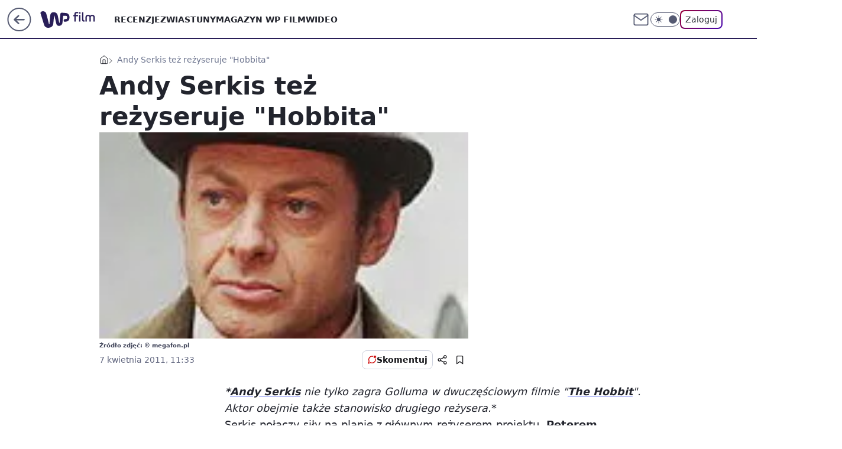

--- FILE ---
content_type: application/javascript
request_url: https://rek.www.wp.pl/gaf.js?rv=2&sn=film&pvid=64f199badc5dc7b49d17&rekids=234639&phtml=film.wp.pl%2Fandy-serkis-tez-rezyseruje-hobbita-6024515849413249a&abtest=adtech%7CPRGM-1047%7CA%3Badtech%7CPU-335%7CA%3Badtech%7CPRG-3468%7CA%3Badtech%7CPRGM-1036%7CD%3Badtech%7CFP-76%7CA%3Badtech%7CPRGM-1356%7CA%3Badtech%7CPRGM-1419%7CB%3Badtech%7CPRGM-1589%7CA%3Badtech%7CPRGM-1576%7CA%3Badtech%7CPRGM-1443%7CA%3Badtech%7CPRGM-1421%7CA%3Badtech%7CPRGM-1587%7CB%3Badtech%7CPRGM-1215%7CC&PWA_adbd=0&darkmode=0&highLayout=0&layout=wide&navType=navigate&cdl=0&ctype=article&ciab=IAB1-5%2CIAB-v3-W3CW2J%2CIAB3-4&cid=6024515849413249&csystem=ncr&cdate=2011-04-07&REKtagi=andy_serkis%3Bhobbit&vw=1280&vh=720&p1=0&spin=sq701t3y&bcv=2
body_size: 3065
content:
sq701t3y({"spin":"sq701t3y","bunch":234639,"context":{"dsa":false,"minor":false,"bidRequestId":"2f4f332a-80cf-4d60-95aa-f557722ef075","maConfig":{"timestamp":"2026-01-15T08:59:46.335Z"},"dfpConfig":{"timestamp":"2026-01-15T11:58:29.480Z"},"sda":[],"targeting":{"client":{},"server":{},"query":{"PWA_adbd":"0","REKtagi":"andy_serkis;hobbit","abtest":"adtech|PRGM-1047|A;adtech|PU-335|A;adtech|PRG-3468|A;adtech|PRGM-1036|D;adtech|FP-76|A;adtech|PRGM-1356|A;adtech|PRGM-1419|B;adtech|PRGM-1589|A;adtech|PRGM-1576|A;adtech|PRGM-1443|A;adtech|PRGM-1421|A;adtech|PRGM-1587|B;adtech|PRGM-1215|C","bcv":"2","cdate":"2011-04-07","cdl":"0","ciab":"IAB1-5,IAB-v3-W3CW2J,IAB3-4","cid":"6024515849413249","csystem":"ncr","ctype":"article","darkmode":"0","highLayout":"0","layout":"wide","navType":"navigate","p1":"0","phtml":"film.wp.pl/andy-serkis-tez-rezyseruje-hobbita-6024515849413249a","pvid":"64f199badc5dc7b49d17","rekids":"234639","rv":"2","sn":"film","spin":"sq701t3y","vh":"720","vw":"1280"}},"directOnly":0,"geo":{"country":"840","region":"","city":""},"statid":"","mlId":"","rshsd":"0","isRobot":false,"curr":{"EUR":4.2192,"USD":3.6346,"CHF":4.5302,"GBP":4.8692},"rv":"2","status":{"advf":2,"ma":2,"ma_ads-bidder":2,"ma_cpv-bidder":2,"ma_high-cpm-bidder":2}},"slots":{"10":{"delivered":"","campaign":null,"dfpConfig":null},"11":{"delivered":"1","campaign":null,"dfpConfig":{"placement":"/89844762/Desktop_Film.wp.pl_x11_art","roshash":"ADLO","ceil":100,"sizes":[[336,280],[640,280],[300,250]],"namedSizes":["fluid"],"div":"div-gpt-ad-x11-art","targeting":{"DFPHASH":"ADLO","emptygaf":"0"},"gfp":"ADLO"}},"12":{"delivered":"1","campaign":null,"dfpConfig":{"placement":"/89844762/Desktop_Film.wp.pl_x12_art","roshash":"ADLO","ceil":100,"sizes":[[336,280],[640,280],[300,250]],"namedSizes":["fluid"],"div":"div-gpt-ad-x12-art","targeting":{"DFPHASH":"ADLO","emptygaf":"0"},"gfp":"ADLO"}},"13":{"delivered":"1","campaign":null,"dfpConfig":{"placement":"/89844762/Desktop_Film.wp.pl_x13_art","roshash":"ADLO","ceil":100,"sizes":[[336,280],[640,280],[300,250]],"namedSizes":["fluid"],"div":"div-gpt-ad-x13-art","targeting":{"DFPHASH":"ADLO","emptygaf":"0"},"gfp":"ADLO"}},"14":{"delivered":"1","campaign":null,"dfpConfig":{"placement":"/89844762/Desktop_Film.wp.pl_x14_art","roshash":"ADLO","ceil":100,"sizes":[[336,280],[640,280],[300,250]],"namedSizes":["fluid"],"div":"div-gpt-ad-x14-art","targeting":{"DFPHASH":"ADLO","emptygaf":"0"},"gfp":"ADLO"}},"15":{"delivered":"1","campaign":null,"dfpConfig":{"placement":"/89844762/Desktop_Film.wp.pl_x15_art","roshash":"ADLO","ceil":100,"sizes":[[728,90],[970,300],[950,90],[980,120],[980,90],[970,150],[970,90],[970,250],[930,180],[950,200],[750,100],[970,66],[750,200],[960,90],[970,100],[750,300],[970,200],[950,300]],"namedSizes":["fluid"],"div":"div-gpt-ad-x15-art","targeting":{"DFPHASH":"ADLO","emptygaf":"0"},"gfp":"ADLO"}},"16":{"delivered":"1","campaign":null,"dfpConfig":{"placement":"/89844762/Desktop_Film.wp.pl_x16","roshash":"ADLO","ceil":100,"sizes":[[728,90],[970,300],[950,90],[980,120],[980,90],[970,150],[970,90],[970,250],[930,180],[950,200],[750,100],[970,66],[750,200],[960,90],[970,100],[750,300],[970,200],[950,300]],"namedSizes":["fluid"],"div":"div-gpt-ad-x16","targeting":{"DFPHASH":"ADLO","emptygaf":"0"},"gfp":"ADLO"}},"17":{"delivered":"1","campaign":null,"dfpConfig":{"placement":"/89844762/Desktop_Film.wp.pl_x17","roshash":"ADLO","ceil":100,"sizes":[[728,90],[970,300],[950,90],[980,120],[980,90],[970,150],[970,90],[970,250],[930,180],[950,200],[750,100],[970,66],[750,200],[960,90],[970,100],[750,300],[970,200],[950,300]],"namedSizes":["fluid"],"div":"div-gpt-ad-x17","targeting":{"DFPHASH":"ADLO","emptygaf":"0"},"gfp":"ADLO"}},"18":{"delivered":"1","campaign":null,"dfpConfig":{"placement":"/89844762/Desktop_Film.wp.pl_x18","roshash":"ADLO","ceil":100,"sizes":[[728,90],[970,300],[950,90],[980,120],[980,90],[970,150],[970,90],[970,250],[930,180],[950,200],[750,100],[970,66],[750,200],[960,90],[970,100],[750,300],[970,200],[950,300]],"namedSizes":["fluid"],"div":"div-gpt-ad-x18","targeting":{"DFPHASH":"ADLO","emptygaf":"0"},"gfp":"ADLO"}},"19":{"delivered":"1","campaign":null,"dfpConfig":{"placement":"/89844762/Desktop_Film.wp.pl_x19","roshash":"ADLO","ceil":100,"sizes":[[728,90],[970,300],[950,90],[980,120],[980,90],[970,150],[970,90],[970,250],[930,180],[950,200],[750,100],[970,66],[750,200],[960,90],[970,100],[750,300],[970,200],[950,300]],"namedSizes":["fluid"],"div":"div-gpt-ad-x19","targeting":{"DFPHASH":"ADLO","emptygaf":"0"},"gfp":"ADLO"}},"2":{"delivered":"1","campaign":null,"dfpConfig":{"placement":"/89844762/Desktop_Film.wp.pl_x02","roshash":"BJMP","ceil":100,"sizes":[[970,300],[970,600],[750,300],[950,300],[980,600],[1920,870],[1200,600],[750,400],[960,640]],"namedSizes":["fluid"],"div":"div-gpt-ad-x02","targeting":{"DFPHASH":"BJMP","emptygaf":"0"},"gfp":"BJMP"}},"24":{"delivered":"","campaign":null,"dfpConfig":null},"25":{"delivered":"1","campaign":null,"dfpConfig":{"placement":"/89844762/Desktop_Film.wp.pl_x25_art","roshash":"ADLO","ceil":100,"sizes":[[336,280],[640,280],[300,250]],"namedSizes":["fluid"],"div":"div-gpt-ad-x25-art","targeting":{"DFPHASH":"ADLO","emptygaf":"0"},"gfp":"ADLO"}},"27":{"delivered":"1","campaign":null,"dfpConfig":{"placement":"/89844762/Desktop_Film.wp.pl_x27_art","roshash":"ADLO","ceil":100,"sizes":[[160,600]],"namedSizes":["fluid"],"div":"div-gpt-ad-x27-art","targeting":{"DFPHASH":"ADLO","emptygaf":"0"},"gfp":"ADLO"}},"28":{"delivered":"","campaign":null,"dfpConfig":null},"29":{"delivered":"","campaign":null,"dfpConfig":null},"3":{"delivered":"1","campaign":null,"dfpConfig":{"placement":"/89844762/Desktop_Film.wp.pl_x03_art","roshash":"ADLO","ceil":100,"sizes":[[728,90],[970,300],[950,90],[980,120],[980,90],[970,150],[970,90],[970,250],[930,180],[950,200],[750,100],[970,66],[750,200],[960,90],[970,100],[750,300],[970,200],[950,300]],"namedSizes":["fluid"],"div":"div-gpt-ad-x03-art","targeting":{"DFPHASH":"ADLO","emptygaf":"0"},"gfp":"ADLO"}},"32":{"delivered":"1","campaign":null,"dfpConfig":{"placement":"/89844762/Desktop_Film.wp.pl_x32_art","roshash":"ADLO","ceil":100,"sizes":[[336,280],[640,280],[300,250]],"namedSizes":["fluid"],"div":"div-gpt-ad-x32-art","targeting":{"DFPHASH":"ADLO","emptygaf":"0"},"gfp":"ADLO"}},"33":{"delivered":"1","campaign":null,"dfpConfig":{"placement":"/89844762/Desktop_Film.wp.pl_x33_art","roshash":"ADLO","ceil":100,"sizes":[[336,280],[640,280],[300,250]],"namedSizes":["fluid"],"div":"div-gpt-ad-x33-art","targeting":{"DFPHASH":"ADLO","emptygaf":"0"},"gfp":"ADLO"}},"34":{"delivered":"1","campaign":null,"dfpConfig":{"placement":"/89844762/Desktop_Film.wp.pl_x34_art","roshash":"ADLO","ceil":100,"sizes":[[300,250]],"namedSizes":["fluid"],"div":"div-gpt-ad-x34-art","targeting":{"DFPHASH":"ADLO","emptygaf":"0"},"gfp":"ADLO"}},"35":{"delivered":"1","campaign":null,"dfpConfig":{"placement":"/89844762/Desktop_Film.wp.pl_x35_art","roshash":"ADLO","ceil":100,"sizes":[[300,600],[300,250]],"namedSizes":["fluid"],"div":"div-gpt-ad-x35-art","targeting":{"DFPHASH":"ADLO","emptygaf":"0"},"gfp":"ADLO"}},"36":{"lazy":1,"delivered":"1","campaign":{"id":"188158","adm":{"bunch":"234639","creations":[{"height":600,"showLabel":true,"src":"https://mamc.wpcdn.pl/188158/1767956251718/WP_DREAMS_300x600.jpg","trackers":{"click":[""],"cview":["//ma.wp.pl/ma.gif?clid=36d4f1d950aab392a9c26b186b340e10\u0026SN=film\u0026pvid=64f199badc5dc7b49d17\u0026action=cvimp\u0026pg=film.wp.pl\u0026par=is_robot%3D0%26userID%3D__UNKNOWN_TELL_US__%26seatFee%3DpG0DlXXZIOJffKebOfCdNPJGkxE7KOFUXrDXAby_f6o%26editedTimestamp%3D1767956283%26pricingModel%3D5AK3xA18K2SSLv7_f97ocUSLUl83GjNC7aASAZy5WE4%26iabPageCategories%3D%26sn%3Dfilm%26bidTimestamp%3D1768692982%26hBidPrice%3DBLSYadjmtxEN%26conversionValue%3D0%26bidReqID%3D2f4f332a-80cf-4d60-95aa-f557722ef075%26slotID%3D036%26iabSiteCategories%3D%26is_adblock%3D0%26bidderID%3D11%26contentID%3D6024515849413249%26platform%3D8%26rekid%3D234639%26seatID%3D36d4f1d950aab392a9c26b186b340e10%26ssp%3Dwp.pl%26device%3DPERSONAL_COMPUTER%26ttl%3D1768779382%26pvid%3D64f199badc5dc7b49d17%26geo%3D840%253B%253B%26isDev%3Dfalse%26medium%3Ddisplay%26publisherID%3D308%26inver%3D2%26cur%3DPLN%26test%3D0%26workfID%3D188158%26client_id%3D29799%26hBudgetRate%3DADGLRcf%26order%3D265877%26source%3DTG%26utility%3D9WBeVA6Dsx0g3GikTm-mF7HATxjYN9lIBKsr611LgeAphGLXHV6kajUjYbSAkYcE%26ip%3DmqO4SCThVzOFdpNEpyNoSkSkoS85-UM38r88wryTniY%26billing%3Dcpv%26partnerID%3D%26domain%3Dfilm.wp.pl%26slotSizeWxH%3D300x600%26creationID%3D1469362%26targetDomain%3Dbestfilm.pl%26tpID%3D1402076%26org_id%3D25%26emission%3D3044422"],"impression":["//ma.wp.pl/ma.gif?clid=36d4f1d950aab392a9c26b186b340e10\u0026SN=film\u0026pvid=64f199badc5dc7b49d17\u0026action=delivery\u0026pg=film.wp.pl\u0026par=sn%3Dfilm%26bidTimestamp%3D1768692982%26hBidPrice%3DBLSYadjmtxEN%26conversionValue%3D0%26bidReqID%3D2f4f332a-80cf-4d60-95aa-f557722ef075%26slotID%3D036%26iabSiteCategories%3D%26is_adblock%3D0%26bidderID%3D11%26contentID%3D6024515849413249%26platform%3D8%26rekid%3D234639%26seatID%3D36d4f1d950aab392a9c26b186b340e10%26ssp%3Dwp.pl%26device%3DPERSONAL_COMPUTER%26ttl%3D1768779382%26pvid%3D64f199badc5dc7b49d17%26geo%3D840%253B%253B%26isDev%3Dfalse%26medium%3Ddisplay%26publisherID%3D308%26inver%3D2%26cur%3DPLN%26test%3D0%26workfID%3D188158%26client_id%3D29799%26hBudgetRate%3DADGLRcf%26order%3D265877%26source%3DTG%26utility%3D9WBeVA6Dsx0g3GikTm-mF7HATxjYN9lIBKsr611LgeAphGLXHV6kajUjYbSAkYcE%26ip%3DmqO4SCThVzOFdpNEpyNoSkSkoS85-UM38r88wryTniY%26billing%3Dcpv%26partnerID%3D%26domain%3Dfilm.wp.pl%26slotSizeWxH%3D300x600%26creationID%3D1469362%26targetDomain%3Dbestfilm.pl%26tpID%3D1402076%26org_id%3D25%26emission%3D3044422%26is_robot%3D0%26userID%3D__UNKNOWN_TELL_US__%26seatFee%3DpG0DlXXZIOJffKebOfCdNPJGkxE7KOFUXrDXAby_f6o%26editedTimestamp%3D1767956283%26pricingModel%3D5AK3xA18K2SSLv7_f97ocUSLUl83GjNC7aASAZy5WE4%26iabPageCategories%3D"],"view":["//ma.wp.pl/ma.gif?clid=36d4f1d950aab392a9c26b186b340e10\u0026SN=film\u0026pvid=64f199badc5dc7b49d17\u0026action=view\u0026pg=film.wp.pl\u0026par=geo%3D840%253B%253B%26isDev%3Dfalse%26medium%3Ddisplay%26publisherID%3D308%26inver%3D2%26cur%3DPLN%26test%3D0%26workfID%3D188158%26client_id%3D29799%26hBudgetRate%3DADGLRcf%26order%3D265877%26source%3DTG%26utility%3D9WBeVA6Dsx0g3GikTm-mF7HATxjYN9lIBKsr611LgeAphGLXHV6kajUjYbSAkYcE%26ip%3DmqO4SCThVzOFdpNEpyNoSkSkoS85-UM38r88wryTniY%26billing%3Dcpv%26partnerID%3D%26domain%3Dfilm.wp.pl%26slotSizeWxH%3D300x600%26creationID%3D1469362%26targetDomain%3Dbestfilm.pl%26tpID%3D1402076%26org_id%3D25%26emission%3D3044422%26is_robot%3D0%26userID%3D__UNKNOWN_TELL_US__%26seatFee%3DpG0DlXXZIOJffKebOfCdNPJGkxE7KOFUXrDXAby_f6o%26editedTimestamp%3D1767956283%26pricingModel%3D5AK3xA18K2SSLv7_f97ocUSLUl83GjNC7aASAZy5WE4%26iabPageCategories%3D%26sn%3Dfilm%26bidTimestamp%3D1768692982%26hBidPrice%3DBLSYadjmtxEN%26conversionValue%3D0%26bidReqID%3D2f4f332a-80cf-4d60-95aa-f557722ef075%26slotID%3D036%26iabSiteCategories%3D%26is_adblock%3D0%26bidderID%3D11%26contentID%3D6024515849413249%26platform%3D8%26rekid%3D234639%26seatID%3D36d4f1d950aab392a9c26b186b340e10%26ssp%3Dwp.pl%26device%3DPERSONAL_COMPUTER%26ttl%3D1768779382%26pvid%3D64f199badc5dc7b49d17"]},"transparentPlaceholder":false,"type":"image","url":"https://bestfilm.pl/catalogue/dreams","width":300}],"redir":"https://ma.wp.pl/redirma?SN=film\u0026pvid=64f199badc5dc7b49d17\u0026par=seatFee%3DpG0DlXXZIOJffKebOfCdNPJGkxE7KOFUXrDXAby_f6o%26iabPageCategories%3D%26hBidPrice%3DBLSYadjmtxEN%26org_id%3D25%26emission%3D3044422%26slotID%3D036%26contentID%3D6024515849413249%26rekid%3D234639%26ssp%3Dwp.pl%26test%3D0%26workfID%3D188158%26ip%3DmqO4SCThVzOFdpNEpyNoSkSkoS85-UM38r88wryTniY%26domain%3Dfilm.wp.pl%26slotSizeWxH%3D300x600%26tpID%3D1402076%26is_robot%3D0%26editedTimestamp%3D1767956283%26conversionValue%3D0%26bidReqID%3D2f4f332a-80cf-4d60-95aa-f557722ef075%26utility%3D9WBeVA6Dsx0g3GikTm-mF7HATxjYN9lIBKsr611LgeAphGLXHV6kajUjYbSAkYcE%26billing%3Dcpv%26iabSiteCategories%3D%26device%3DPERSONAL_COMPUTER%26geo%3D840%253B%253B%26isDev%3Dfalse%26medium%3Ddisplay%26publisherID%3D308%26creationID%3D1469362%26bidTimestamp%3D1768692982%26platform%3D8%26pvid%3D64f199badc5dc7b49d17%26client_id%3D29799%26hBudgetRate%3DADGLRcf%26seatID%3D36d4f1d950aab392a9c26b186b340e10%26ttl%3D1768779382%26inver%3D2%26cur%3DPLN%26source%3DTG%26targetDomain%3Dbestfilm.pl%26pricingModel%3D5AK3xA18K2SSLv7_f97ocUSLUl83GjNC7aASAZy5WE4%26is_adblock%3D0%26order%3D265877%26userID%3D__UNKNOWN_TELL_US__%26sn%3Dfilm%26bidderID%3D11%26partnerID%3D\u0026url=","slot":"36"},"creative":{"Id":"1469362","provider":"ma_cpv-bidder","roshash":"ADGJ","height":600,"width":300,"touchpointId":"1402076","source":{"bidder":"cpv-bidder"}},"sellingModel":{"model":"CPV_INT"}},"dfpConfig":{"placement":"/89844762/Desktop_Film.wp.pl_x36_art","roshash":"ADLO","ceil":100,"sizes":[[300,600],[300,250]],"namedSizes":["fluid"],"div":"div-gpt-ad-x36-art","targeting":{"DFPHASH":"ADLO","emptygaf":"0"},"gfp":"ADLO"}},"37":{"delivered":"1","campaign":null,"dfpConfig":{"placement":"/89844762/Desktop_Film.wp.pl_x37_art","roshash":"ADLO","ceil":100,"sizes":[[300,600],[300,250]],"namedSizes":["fluid"],"div":"div-gpt-ad-x37-art","targeting":{"DFPHASH":"ADLO","emptygaf":"0"},"gfp":"ADLO"}},"40":{"delivered":"1","campaign":null,"dfpConfig":{"placement":"/89844762/Desktop_Film.wp.pl_x40","roshash":"AFIL","ceil":100,"sizes":[[300,250]],"namedSizes":["fluid"],"div":"div-gpt-ad-x40","targeting":{"DFPHASH":"AFIL","emptygaf":"0"},"gfp":"AFIL"}},"5":{"delivered":"1","campaign":null,"dfpConfig":{"placement":"/89844762/Desktop_Film.wp.pl_x05_art","roshash":"ADLO","ceil":100,"sizes":[[336,280],[640,280],[300,250]],"namedSizes":["fluid"],"div":"div-gpt-ad-x05-art","targeting":{"DFPHASH":"ADLO","emptygaf":"0"},"gfp":"ADLO"}},"50":{"delivered":"1","campaign":null,"dfpConfig":{"placement":"/89844762/Desktop_Film.wp.pl_x50_art","roshash":"ADLO","ceil":100,"sizes":[[728,90],[970,300],[950,90],[980,120],[980,90],[970,150],[970,90],[970,250],[930,180],[950,200],[750,100],[970,66],[750,200],[960,90],[970,100],[750,300],[970,200],[950,300]],"namedSizes":["fluid"],"div":"div-gpt-ad-x50-art","targeting":{"DFPHASH":"ADLO","emptygaf":"0"},"gfp":"ADLO"}},"52":{"delivered":"1","campaign":null,"dfpConfig":{"placement":"/89844762/Desktop_Film.wp.pl_x52_art","roshash":"ADLO","ceil":100,"sizes":[[300,250]],"namedSizes":["fluid"],"div":"div-gpt-ad-x52-art","targeting":{"DFPHASH":"ADLO","emptygaf":"0"},"gfp":"ADLO"}},"529":{"delivered":"1","campaign":null,"dfpConfig":{"placement":"/89844762/Desktop_Film.wp.pl_x529","roshash":"ADLO","ceil":100,"sizes":[[300,250]],"namedSizes":["fluid"],"div":"div-gpt-ad-x529","targeting":{"DFPHASH":"ADLO","emptygaf":"0"},"gfp":"ADLO"}},"53":{"delivered":"1","campaign":null,"dfpConfig":{"placement":"/89844762/Desktop_Film.wp.pl_x53_art","roshash":"ADLO","ceil":100,"sizes":[[728,90],[970,300],[950,90],[980,120],[980,90],[970,150],[970,600],[970,90],[970,250],[930,180],[950,200],[750,100],[970,66],[750,200],[960,90],[970,100],[750,300],[970,200],[940,600]],"namedSizes":["fluid"],"div":"div-gpt-ad-x53-art","targeting":{"DFPHASH":"ADLO","emptygaf":"0"},"gfp":"ADLO"}},"531":{"delivered":"1","campaign":null,"dfpConfig":{"placement":"/89844762/Desktop_Film.wp.pl_x531","roshash":"ADLO","ceil":100,"sizes":[[300,250]],"namedSizes":["fluid"],"div":"div-gpt-ad-x531","targeting":{"DFPHASH":"ADLO","emptygaf":"0"},"gfp":"ADLO"}},"541":{"delivered":"1","campaign":null,"dfpConfig":{"placement":"/89844762/Desktop_Film.wp.pl_x541_art","roshash":"ADLO","ceil":100,"sizes":[[300,600],[300,250]],"namedSizes":["fluid"],"div":"div-gpt-ad-x541-art","targeting":{"DFPHASH":"ADLO","emptygaf":"0"},"gfp":"ADLO"}},"59":{"delivered":"1","campaign":null,"dfpConfig":{"placement":"/89844762/Desktop_Film.wp.pl_x59_art","roshash":"ADLO","ceil":100,"sizes":[[300,600],[300,250]],"namedSizes":["fluid"],"div":"div-gpt-ad-x59-art","targeting":{"DFPHASH":"ADLO","emptygaf":"0"},"gfp":"ADLO"}},"6":{"delivered":"","campaign":null,"dfpConfig":null},"61":{"delivered":"1","campaign":null,"dfpConfig":{"placement":"/89844762/Desktop_Film.wp.pl_x61_art","roshash":"ADLO","ceil":100,"sizes":[[336,280],[640,280],[300,250]],"namedSizes":["fluid"],"div":"div-gpt-ad-x61-art","targeting":{"DFPHASH":"ADLO","emptygaf":"0"},"gfp":"ADLO"}},"62":{"delivered":"","campaign":null,"dfpConfig":null},"67":{"delivered":"1","campaign":null,"dfpConfig":{"placement":"/89844762/Desktop_Film.wp.pl_x67_art","roshash":"ADLO","ceil":100,"sizes":[[300,50]],"namedSizes":["fluid"],"div":"div-gpt-ad-x67-art","targeting":{"DFPHASH":"ADLO","emptygaf":"0"},"gfp":"ADLO"}},"7":{"delivered":"","campaign":null,"dfpConfig":null},"70":{"delivered":"1","campaign":null,"dfpConfig":{"placement":"/89844762/Desktop_Film.wp.pl_x70_art","roshash":"ADLO","ceil":100,"sizes":[[728,90],[970,300],[950,90],[980,120],[980,90],[970,150],[970,90],[970,250],[930,180],[950,200],[750,100],[970,66],[750,200],[960,90],[970,100],[750,300],[970,200],[950,300]],"namedSizes":["fluid"],"div":"div-gpt-ad-x70-art","targeting":{"DFPHASH":"ADLO","emptygaf":"0"},"gfp":"ADLO"}},"716":{"delivered":"","campaign":null,"dfpConfig":null},"717":{"delivered":"","campaign":null,"dfpConfig":null},"72":{"delivered":"1","campaign":null,"dfpConfig":{"placement":"/89844762/Desktop_Film.wp.pl_x72_art","roshash":"ADLO","ceil":100,"sizes":[[300,250]],"namedSizes":["fluid"],"div":"div-gpt-ad-x72-art","targeting":{"DFPHASH":"ADLO","emptygaf":"0"},"gfp":"ADLO"}},"79":{"delivered":"1","campaign":null,"dfpConfig":{"placement":"/89844762/Desktop_Film.wp.pl_x79_art","roshash":"ADLO","ceil":100,"sizes":[[300,600],[300,250]],"namedSizes":["fluid"],"div":"div-gpt-ad-x79-art","targeting":{"DFPHASH":"ADLO","emptygaf":"0"},"gfp":"ADLO"}},"8":{"delivered":"","campaign":null,"dfpConfig":null},"80":{"delivered":"1","campaign":null,"dfpConfig":{"placement":"/89844762/Desktop_Film.wp.pl_x80_art","roshash":"ADLO","ceil":100,"sizes":[[1,1]],"namedSizes":["fluid"],"div":"div-gpt-ad-x80-art","isNative":1,"targeting":{"DFPHASH":"ADLO","emptygaf":"0"},"gfp":"ADLO"}},"800":{"delivered":"","campaign":null,"dfpConfig":null},"81":{"delivered":"1","campaign":null,"dfpConfig":{"placement":"/89844762/Desktop_Film.wp.pl_x81_art","roshash":"ADLO","ceil":100,"sizes":[[1,1]],"namedSizes":["fluid"],"div":"div-gpt-ad-x81-art","isNative":1,"targeting":{"DFPHASH":"ADLO","emptygaf":"0"},"gfp":"ADLO"}},"810":{"delivered":"","campaign":null,"dfpConfig":null},"811":{"delivered":"","campaign":null,"dfpConfig":null},"812":{"delivered":"","campaign":null,"dfpConfig":null},"813":{"delivered":"","campaign":null,"dfpConfig":null},"814":{"delivered":"","campaign":null,"dfpConfig":null},"815":{"delivered":"","campaign":null,"dfpConfig":null},"816":{"delivered":"","campaign":null,"dfpConfig":null},"817":{"delivered":"","campaign":null,"dfpConfig":null},"82":{"delivered":"1","campaign":null,"dfpConfig":{"placement":"/89844762/Desktop_Film.wp.pl_x82_art","roshash":"ADLO","ceil":100,"sizes":[[1,1]],"namedSizes":["fluid"],"div":"div-gpt-ad-x82-art","isNative":1,"targeting":{"DFPHASH":"ADLO","emptygaf":"0"},"gfp":"ADLO"}},"826":{"delivered":"","campaign":null,"dfpConfig":null},"827":{"delivered":"","campaign":null,"dfpConfig":null},"828":{"delivered":"","campaign":null,"dfpConfig":null},"83":{"delivered":"1","campaign":null,"dfpConfig":{"placement":"/89844762/Desktop_Film.wp.pl_x83_art","roshash":"ADLO","ceil":100,"sizes":[[1,1]],"namedSizes":["fluid"],"div":"div-gpt-ad-x83-art","isNative":1,"targeting":{"DFPHASH":"ADLO","emptygaf":"0"},"gfp":"ADLO"}},"840":{"delivered":"","campaign":null,"dfpConfig":null},"841":{"delivered":"","campaign":null,"dfpConfig":null},"842":{"delivered":"","campaign":null,"dfpConfig":null},"843":{"delivered":"","campaign":null,"dfpConfig":null},"89":{"delivered":"","campaign":null,"dfpConfig":null},"90":{"delivered":"1","campaign":null,"dfpConfig":{"placement":"/89844762/Desktop_Film.wp.pl_x90_art","roshash":"ADLO","ceil":100,"sizes":[[728,90],[970,300],[950,90],[980,120],[980,90],[970,150],[970,90],[970,250],[930,180],[950,200],[750,100],[970,66],[750,200],[960,90],[970,100],[750,300],[970,200],[950,300]],"namedSizes":["fluid"],"div":"div-gpt-ad-x90-art","targeting":{"DFPHASH":"ADLO","emptygaf":"0"},"gfp":"ADLO"}},"92":{"delivered":"1","campaign":null,"dfpConfig":{"placement":"/89844762/Desktop_Film.wp.pl_x92_art","roshash":"ADLO","ceil":100,"sizes":[[300,250]],"namedSizes":["fluid"],"div":"div-gpt-ad-x92-art","targeting":{"DFPHASH":"ADLO","emptygaf":"0"},"gfp":"ADLO"}},"93":{"delivered":"1","campaign":null,"dfpConfig":{"placement":"/89844762/Desktop_Film.wp.pl_x93_art","roshash":"ADLO","ceil":100,"sizes":[[300,600],[300,250]],"namedSizes":["fluid"],"div":"div-gpt-ad-x93-art","targeting":{"DFPHASH":"ADLO","emptygaf":"0"},"gfp":"ADLO"}},"94":{"delivered":"1","campaign":null,"dfpConfig":{"placement":"/89844762/Desktop_Film.wp.pl_x94_art","roshash":"ADLO","ceil":100,"sizes":[[300,600],[300,250]],"namedSizes":["fluid"],"div":"div-gpt-ad-x94-art","targeting":{"DFPHASH":"ADLO","emptygaf":"0"},"gfp":"ADLO"}},"95":{"delivered":"1","campaign":null,"dfpConfig":{"placement":"/89844762/Desktop_Film.wp.pl_x95_art","roshash":"ADLO","ceil":100,"sizes":[[300,600],[300,250]],"namedSizes":["fluid"],"div":"div-gpt-ad-x95-art","targeting":{"DFPHASH":"ADLO","emptygaf":"0"},"gfp":"ADLO"}},"99":{"delivered":"1","campaign":null,"dfpConfig":{"placement":"/89844762/Desktop_Film.wp.pl_x99_art","roshash":"ADLO","ceil":100,"sizes":[[300,600],[300,250]],"namedSizes":["fluid"],"div":"div-gpt-ad-x99-art","targeting":{"DFPHASH":"ADLO","emptygaf":"0"},"gfp":"ADLO"}}},"bdd":{}});